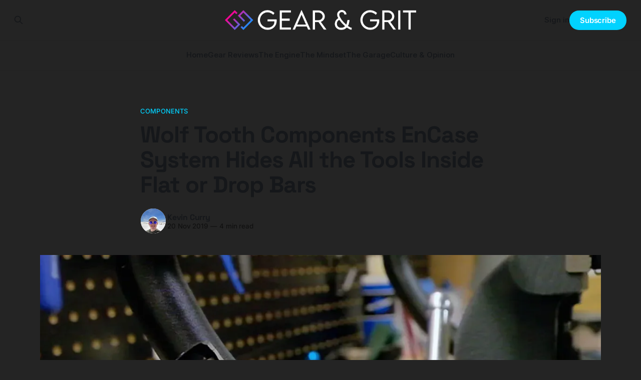

--- FILE ---
content_type: text/html; charset=utf-8
request_url: https://gearandgrit.com/wolf-tooth-components-encase-system-hides-all-the-tools-inside-flat-or-drop-bars/
body_size: 11698
content:
<!DOCTYPE html>
<html lang="en">
<head>

    <title>Wolf Tooth Components EnCase System Hides All the Tools Inside Flat or Drop Bars</title>
    <meta charset="utf-8">
    <meta name="viewport" content="width=device-width, initial-scale=1.0">
    
    <link rel="preload" as="style" href="https://gearandgrit.com/assets/built/screen.css?v=b0bfb5aa66">
    <link rel="preload" as="script" href="https://gearandgrit.com/assets/built/source.js?v=b0bfb5aa66">
    
    <link rel="preload" as="font" type="font/woff2" href="https://gearandgrit.com/assets/fonts/inter-roman.woff2?v=b0bfb5aa66" crossorigin="anonymous">
<style>
    @font-face {
        font-family: "Inter";
        font-style: normal;
        font-weight: 100 900;
        font-display: optional;
        src: url(https://gearandgrit.com/assets/fonts/inter-roman.woff2?v=b0bfb5aa66) format("woff2");
        unicode-range: U+0000-00FF, U+0131, U+0152-0153, U+02BB-02BC, U+02C6, U+02DA, U+02DC, U+0304, U+0308, U+0329, U+2000-206F, U+2074, U+20AC, U+2122, U+2191, U+2193, U+2212, U+2215, U+FEFF, U+FFFD;
    }
</style>

    <link rel="stylesheet" type="text/css" href="https://gearandgrit.com/assets/built/screen.css?v=b0bfb5aa66">

    <style>
        :root {
            --background-color: #242424
        }
    </style>

    <script>
        /* The script for calculating the color contrast has been taken from
        https://gomakethings.com/dynamically-changing-the-text-color-based-on-background-color-contrast-with-vanilla-js/ */
        var accentColor = getComputedStyle(document.documentElement).getPropertyValue('--background-color');
        accentColor = accentColor.trim().slice(1);

        if (accentColor.length === 3) {
            accentColor = accentColor[0] + accentColor[0] + accentColor[1] + accentColor[1] + accentColor[2] + accentColor[2];
        }

        var r = parseInt(accentColor.substr(0, 2), 16);
        var g = parseInt(accentColor.substr(2, 2), 16);
        var b = parseInt(accentColor.substr(4, 2), 16);
        var yiq = ((r * 299) + (g * 587) + (b * 114)) / 1000;
        var textColor = (yiq >= 128) ? 'dark' : 'light';

        document.documentElement.className = `has-${textColor}-text`;
    </script>

    <link rel="icon" href="https://gearandgrit.com/content/images/size/w256h256/2024/01/cropped-gear-grit-logo-square.png" type="image/png">
    <link rel="canonical" href="https://gearandgrit.com/wolf-tooth-components-encase-system-hides-all-the-tools-inside-flat-or-drop-bars/">
    <meta name="referrer" content="no-referrer-when-downgrade">
    
    <meta property="og:site_name" content="Gear &amp; Grit">
    <meta property="og:type" content="article">
    <meta property="og:title" content="Wolf Tooth Components EnCase System Hides All the Tools Inside Flat or Drop Bars">
    <meta property="og:description" content="When you’re far from home and something breaks, you have to have the right tool for the job. Or your left hoping your phone has service. Not having to assemble a toolkit and package it for each ride is a bonus. While there are plenty of systems out there">
    <meta property="og:url" content="https://gearandgrit.com/wolf-tooth-components-encase-system-hides-all-the-tools-inside-flat-or-drop-bars/">
    <meta property="og:image" content="https://gearandgrit.com/content/images/wordpress/2019/11/Encase_crossSection_ChainTool-jpg-webp.webp">
    <meta property="article:published_time" content="2019-11-20T09:33:51.000Z">
    <meta property="article:modified_time" content="2019-12-17T16:21:46.000Z">
    <meta property="article:tag" content="Components">
    <meta property="article:tag" content="Gear Reviews">
    <meta property="article:tag" content="Bags &amp;amp; EDC">
    
    <meta property="article:publisher" content="https://www.facebook.com/ghost">
    <meta name="twitter:card" content="summary_large_image">
    <meta name="twitter:title" content="Wolf Tooth Components EnCase System Hides All the Tools Inside Flat or Drop Bars">
    <meta name="twitter:description" content="When you’re far from home and something breaks, you have to have the right tool for the job. Or your left hoping your phone has service. Not having to assemble a toolkit and package it for each ride is a bonus. While there are plenty of systems out there">
    <meta name="twitter:url" content="https://gearandgrit.com/wolf-tooth-components-encase-system-hides-all-the-tools-inside-flat-or-drop-bars/">
    <meta name="twitter:image" content="https://gearandgrit.com/content/images/wordpress/2019/11/Encase_crossSection_ChainTool-jpg-webp.webp">
    <meta name="twitter:label1" content="Written by">
    <meta name="twitter:data1" content="Kevin Curry">
    <meta name="twitter:label2" content="Filed under">
    <meta name="twitter:data2" content="Components, Gear Reviews, Bags &amp; EDC">
    <meta name="twitter:site" content="@GearandGrit">
    <meta name="twitter:creator" content="@GearandGrit">
    <meta property="og:image:width" content="1200">
    <meta property="og:image:height" content="800">
    
    <script type="application/ld+json">
{
    "@context": "https://schema.org",
    "@type": "Article",
    "publisher": {
        "@type": "Organization",
        "name": "Gear &amp; Grit",
        "url": "https://gearandgrit.com/",
        "logo": {
            "@type": "ImageObject",
            "url": "https://gearandgrit.com/content/images/2025/10/gear-and-grit-2021-text-logo-1.png"
        }
    },
    "author": {
        "@type": "Person",
        "name": "Kevin Curry",
        "image": {
            "@type": "ImageObject",
            "url": "https://gearandgrit.com/content/images/size/w1200/2024/01/IMG_5998-1.jpeg",
            "width": 1200,
            "height": 1600
        },
        "url": "https://gearandgrit.com/author/kevin-curry/",
        "sameAs": [
            "https://x.com/GearandGrit"
        ]
    },
    "headline": "Wolf Tooth Components EnCase System Hides All the Tools Inside Flat or Drop Bars",
    "url": "https://gearandgrit.com/wolf-tooth-components-encase-system-hides-all-the-tools-inside-flat-or-drop-bars/",
    "datePublished": "2019-11-20T09:33:51.000Z",
    "dateModified": "2019-12-17T16:21:46.000Z",
    "image": {
        "@type": "ImageObject",
        "url": "https://gearandgrit.com/content/images/wordpress/2019/11/Encase_crossSection_ChainTool-jpg-webp.webp",
        "width": 1200,
        "height": 800
    },
    "keywords": "Components, Gear Reviews, Bags & EDC",
    "description": "When you’re far from home and something breaks, you have to have the right tool for the job. Or your left hoping your phone has service. Not having to assemble a toolkit and package it for each ride is a bonus. While there are plenty of systems out there which hid a toolkit in a flat bar, until yet nothing has worked in a drop bar. Wolf Tooth Components is looking to change that with its new EnCase system.\n\n\n\nFlexible Storage Sleeves\n\n\n\n\n\n\n\n\n\n\n\n\n\n\n\nWhether a flat bar or drop bar, bars are not ub",
    "mainEntityOfPage": "https://gearandgrit.com/wolf-tooth-components-encase-system-hides-all-the-tools-inside-flat-or-drop-bars/"
}
    </script>

    <meta name="generator" content="Ghost 6.12">
    <link rel="alternate" type="application/rss+xml" title="Gear &amp; Grit" href="https://gearandgrit.com/rss/">
    <script defer src="https://cdn.jsdelivr.net/ghost/portal@~2.56/umd/portal.min.js" data-i18n="true" data-ghost="https://gearandgrit.com/" data-key="5354c42eeb7e2b650767d1f2a5" data-api="https://gear-grit.ghost.io/ghost/api/content/" data-locale="en" crossorigin="anonymous"></script><style id="gh-members-styles">.gh-post-upgrade-cta-content,
.gh-post-upgrade-cta {
    display: flex;
    flex-direction: column;
    align-items: center;
    font-family: -apple-system, BlinkMacSystemFont, 'Segoe UI', Roboto, Oxygen, Ubuntu, Cantarell, 'Open Sans', 'Helvetica Neue', sans-serif;
    text-align: center;
    width: 100%;
    color: #ffffff;
    font-size: 16px;
}

.gh-post-upgrade-cta-content {
    border-radius: 8px;
    padding: 40px 4vw;
}

.gh-post-upgrade-cta h2 {
    color: #ffffff;
    font-size: 28px;
    letter-spacing: -0.2px;
    margin: 0;
    padding: 0;
}

.gh-post-upgrade-cta p {
    margin: 20px 0 0;
    padding: 0;
}

.gh-post-upgrade-cta small {
    font-size: 16px;
    letter-spacing: -0.2px;
}

.gh-post-upgrade-cta a {
    color: #ffffff;
    cursor: pointer;
    font-weight: 500;
    box-shadow: none;
    text-decoration: underline;
}

.gh-post-upgrade-cta a:hover {
    color: #ffffff;
    opacity: 0.8;
    box-shadow: none;
    text-decoration: underline;
}

.gh-post-upgrade-cta a.gh-btn {
    display: block;
    background: #ffffff;
    text-decoration: none;
    margin: 28px 0 0;
    padding: 8px 18px;
    border-radius: 4px;
    font-size: 16px;
    font-weight: 600;
}

.gh-post-upgrade-cta a.gh-btn:hover {
    opacity: 0.92;
}</style><script async src="https://js.stripe.com/v3/"></script>
    <script defer src="https://cdn.jsdelivr.net/ghost/sodo-search@~1.8/umd/sodo-search.min.js" data-key="5354c42eeb7e2b650767d1f2a5" data-styles="https://cdn.jsdelivr.net/ghost/sodo-search@~1.8/umd/main.css" data-sodo-search="https://gear-grit.ghost.io/" data-locale="en" crossorigin="anonymous"></script>
    
    <link href="https://gearandgrit.com/webmentions/receive/" rel="webmention">
    <script defer src="/public/cards.min.js?v=b0bfb5aa66"></script>
    <link rel="stylesheet" type="text/css" href="/public/cards.min.css?v=b0bfb5aa66">
    <script defer src="/public/comment-counts.min.js?v=b0bfb5aa66" data-ghost-comments-counts-api="https://gearandgrit.com/members/api/comments/counts/"></script>
    <script defer src="/public/member-attribution.min.js?v=b0bfb5aa66"></script>
    <script defer src="/public/ghost-stats.min.js?v=b0bfb5aa66" data-stringify-payload="false" data-datasource="analytics_events" data-storage="localStorage" data-host="https://gearandgrit.com/.ghost/analytics/api/v1/page_hit"  tb_site_uuid="57f223db-2609-45ac-b8a1-54236d155bc6" tb_post_uuid="68ffd623-c477-41c9-8ade-3e040ab527c4" tb_post_type="post" tb_member_uuid="undefined" tb_member_status="undefined"></script><style>:root {--ghost-accent-color: #01d2ff;}</style>
    <script defer data-domain="gearandgrit.com" src="https://plausible.io/js/script.outbound-links.js"></script>
<meta name="fo-verify" content="3760b473-7fc4-4218-ad4e-c447479d628c" />
<script>
  document.querySelectorAll('a').forEach(function(link) {
  if (link.href.includes('amazon.com') || link.href.includes('amzn.to')) {
    var affiliateCode = 'gearandgrit-20'; // Replace with your actual affiliate code
    if (link.href.includes('?')) {
      link.href += '&tag=' + affiliateCode;
    } else {
      link.href += '?tag=' + affiliateCode;
    }
  }
});
</script>
<style>
  .gh-content table:not(.gist table) th {
    #background-color: #121212;
  }
  .gh-content table:not(.gist table) td:last-child,
  .gh-content table:not(.gist table) td:first-child {
    background-image: none;
  }
  .comment-box > .header .left h2 {
  color: white;
  }
  /* General reset or small default styles */
* {
  box-sizing: border-box;
}
/* Applies only to the form with action "https://formspree.io/f/xjvnvjnn" */
form[action="https://formspree.io/f/xjvnvjnn"] {
  max-width: 400px;
  margin: 0 auto;
  font-family: sans-serif;
}

form[action="https://formspree.io/f/xjvnvjnn"] label {
  display: block;
  margin-bottom: 1rem;
  font-weight: 600;
}

form[action="https://formspree.io/f/xjvnvjnn"] input[type="text"],
form[action="https://formspree.io/f/xjvnvjnn"] input[type="email"],
form[action="https://formspree.io/f/xjvnvjnn"] textarea {
  width: 100%;
  padding: 0.6rem;
  font-size: 1rem;
  margin-top: 0.25rem;
  margin-bottom: 0.75rem;
  border: 1px solid #ccc;
  border-radius: 4px;
  box-sizing: border-box;
}

form[action="https://formspree.io/f/xjvnvjnn"] button[type="submit"] {
  display: inline-block;
  padding: 0.75rem 1.5rem;
  background-color: #007bff;
  color: #fff;
  font-size: 1rem;
  border: none;
  cursor: pointer;
  border-radius: 4px;
}

form[action="https://formspree.io/f/xjvnvjnn"] button[type="submit"]:hover {
  background-color: #0056b3;
}

</style>
    <link rel="preconnect" href="https://fonts.bunny.net"><link rel="stylesheet" href="https://fonts.bunny.net/css?family=space-grotesk:700|inter:400,500,600"><style>:root {--gh-font-heading: Space Grotesk;--gh-font-body: Inter;}</style>

</head>
<body class="post-template tag-components tag-gear-reviews tag-bags-edc gh-font-heading-space-grotesk gh-font-body-inter has-sans-title has-sans-body">

<div class="gh-viewport">
    
    <header id="gh-navigation" class="gh-navigation is-stacked gh-outer">
    <div class="gh-navigation-inner gh-inner">

        <div class="gh-navigation-brand">
            <a class="gh-navigation-logo is-title" href="https://gearandgrit.com">
                    <img src="https://gearandgrit.com/content/images/2025/10/gear-and-grit-2021-text-logo-1.png" alt="Gear &amp; Grit">
            </a>
            <button class="gh-search gh-icon-button" aria-label="Search this site" data-ghost-search>
    <svg xmlns="http://www.w3.org/2000/svg" fill="none" viewBox="0 0 24 24" stroke="currentColor" stroke-width="2" width="20" height="20"><path stroke-linecap="round" stroke-linejoin="round" d="M21 21l-6-6m2-5a7 7 0 11-14 0 7 7 0 0114 0z"></path></svg></button>            <button class="gh-burger gh-icon-button" aria-label="Menu">
                <svg xmlns="http://www.w3.org/2000/svg" width="24" height="24" fill="currentColor" viewBox="0 0 256 256"><path d="M224,128a8,8,0,0,1-8,8H40a8,8,0,0,1,0-16H216A8,8,0,0,1,224,128ZM40,72H216a8,8,0,0,0,0-16H40a8,8,0,0,0,0,16ZM216,184H40a8,8,0,0,0,0,16H216a8,8,0,0,0,0-16Z"></path></svg>                <svg xmlns="http://www.w3.org/2000/svg" width="24" height="24" fill="currentColor" viewBox="0 0 256 256"><path d="M205.66,194.34a8,8,0,0,1-11.32,11.32L128,139.31,61.66,205.66a8,8,0,0,1-11.32-11.32L116.69,128,50.34,61.66A8,8,0,0,1,61.66,50.34L128,116.69l66.34-66.35a8,8,0,0,1,11.32,11.32L139.31,128Z"></path></svg>            </button>
        </div>

        <nav class="gh-navigation-menu">
            <ul class="nav">
    <li class="nav-home"><a href="https://gearandgrit.com/">Home</a></li>
    <li class="nav-gear-reviews"><a href="https://gearandgrit.com/tag/gear-reviews/">Gear Reviews</a></li>
    <li class="nav-the-engine"><a href="https://gearandgrit.com/tag/the-engine/">The Engine</a></li>
    <li class="nav-the-mindset"><a href="https://gearandgrit.com/tag/the-mindset/">The Mindset</a></li>
    <li class="nav-the-garage"><a href="https://gearandgrit.com/tag/the-garage/">The Garage</a></li>
    <li class="nav-culture-opinion"><a href="https://gearandgrit.com/tag/culture-opinion/">Culture &amp; Opinion</a></li>
</ul>

        </nav>

        <div class="gh-navigation-actions">
                <button class="gh-search gh-icon-button" aria-label="Search this site" data-ghost-search>
    <svg xmlns="http://www.w3.org/2000/svg" fill="none" viewBox="0 0 24 24" stroke="currentColor" stroke-width="2" width="20" height="20"><path stroke-linecap="round" stroke-linejoin="round" d="M21 21l-6-6m2-5a7 7 0 11-14 0 7 7 0 0114 0z"></path></svg></button>                <div class="gh-navigation-members">
                            <a href="#/portal/signin" data-portal="signin">Sign in</a>
                                <a class="gh-button" href="#/portal/signup" data-portal="signup">Subscribe</a>
                </div>
        </div>

    </div>
</header>

    

<main class="gh-main">

    <article class="gh-article post tag-components tag-gear-reviews tag-bags-edc">

        <header class="gh-article-header gh-canvas">

                <a class="gh-article-tag" href="https://gearandgrit.com/tag/components/">Components</a>
            <h1 class="gh-article-title is-title">Wolf Tooth Components EnCase System Hides All the Tools Inside Flat or Drop Bars</h1>

            <div class="gh-article-meta">
                <div class="gh-article-author-image instapaper_ignore">
                            <a href="/author/kevin-curry/">
                                <img class="author-profile-image" src="/content/images/size/w160/2024/01/IMG_5998-1.jpeg" alt="Kevin Curry">
                            </a>
                </div>
                <div class="gh-article-meta-wrapper">
                    <h4 class="gh-article-author-name"><a href="/author/kevin-curry/">Kevin Curry</a></h4>
                    <div class="gh-article-meta-content">
                        <time class="gh-article-meta-date" datetime="2019-11-20">20 Nov 2019</time>
                            <span class="gh-article-meta-length"><span class="bull">—</span> 4 min read</span>
                    </div>
                </div>
            </div>

                <figure class="gh-article-image">
        <img
            srcset="/content/images/size/w320/wordpress/2019/11/Encase_crossSection_ChainTool-jpg-webp.webp 320w,
                    /content/images/size/w600/wordpress/2019/11/Encase_crossSection_ChainTool-jpg-webp.webp 600w,
                    /content/images/size/w960/wordpress/2019/11/Encase_crossSection_ChainTool-jpg-webp.webp 960w,
                    /content/images/size/w1200/wordpress/2019/11/Encase_crossSection_ChainTool-jpg-webp.webp 1200w,
                    /content/images/size/w2000/wordpress/2019/11/Encase_crossSection_ChainTool-jpg-webp.webp 2000w"
            sizes="(max-width: 1200px) 100vw, 1120px"
            src="/content/images/size/w1200/wordpress/2019/11/Encase_crossSection_ChainTool-jpg-webp.webp"
            alt="Wolf Tooth Components EnCase System Hides All the Tools Inside Flat or Drop Bars"
        >
    </figure>

        </header>

        <section class="gh-content gh-canvas is-body drop-cap">
            <!--kg-card-begin: html--><p>When you&#8217;re far from home and something breaks, you have to have the right tool for the job. Or your left hoping your phone has service. Not having to assemble a toolkit and package it for each ride is a bonus. While there are plenty of systems out there which hid a toolkit in a flat bar, until yet nothing has worked in a drop bar. Wolf Tooth Components is looking to change that with its new EnCase system.<span id="ezoic-pub-ad-placeholder-162" class="ezoic-adpicker-ad"></span></p>
<h2>Flexible Storage Sleeves</h2>
<p><div id='gallery-55' class='gallery galleryid-48913 gallery-columns-2 gallery-size-large'><figure class='gallery-item'>
			<div class='gallery-icon landscape'>
				<a href='https://gearandgrit.com/content/images/wordpress/2019/11/Encase_crossSection_HexWrench-1068x712-jpg-webp.webp'><img loading="lazy" decoding="async" width="1068" height="712" src="https://gearandgrit.com/content/images/wordpress/2019/11/Encase_crossSection_HexWrench-1068x712-jpg-webp.webp" class="attachment-large size-large not-transparent" alt="" srcset="https://gearandgrit.com/content/images/wordpress/2019/11/Encase_crossSection_HexWrench-1068x712-jpg-webp.webp 1068w, https://gearandgrit.com/content/images/wordpress/2019/11/Encase_crossSection_HexWrench-1068x712-800x533.jpg 800w" sizes="(max-width: 1068px) 100vw, 1068px" data-has-transparency="false" data-dominant-color="514a3f" style="--dominant-color: #514a3f;" /></a>
			</div></figure><figure class='gallery-item'>
			<div class='gallery-icon landscape'>
				<a href='https://gearandgrit.com/content/images/wordpress/2019/11/Encase_crossSection_ChainTool-jpg-webp.webp'><img loading="lazy" decoding="async" width="1160" height="773" src="https://gearandgrit.com/content/images/wordpress/2019/11/Encase_crossSection_ChainTool-1160x773.jpg" class="attachment-large size-large not-transparent" alt="" srcset="https://gearandgrit.com/content/images/wordpress/2019/11/Encase_crossSection_ChainTool-1160x773.jpg 1160w, https://gearandgrit.com/content/images/wordpress/2019/11/Encase_crossSection_ChainTool-800x533.jpg 800w, https://gearandgrit.com/content/images/wordpress/2019/11/Encase_crossSection_ChainTool-jpg-webp.webp 1200w" sizes="(max-width: 1160px) 100vw, 1160px" data-has-transparency="false" data-dominant-color="535049" style="--dominant-color: #535049;" /></a>
			</div></figure>
		</div>
</p>
<p>Whether a flat bar or drop bar, bars are not ubiquitous. Interior dimensions and finish varies. Because of that, WTC created a system which allows for a wide range of adjust-ability while still holding the tools securely in place to prevent rattling.</p>
<p>The storage sleeve design they came up with is a customizable system with replaceable rubber flaps. <span id="ezoic-pub-ad-placeholder-102" class="ezoic-adpicker-ad"></span>The rubber flaps are connected to end caps which are pushed into the end of the bar and are removable without tools.</p>
<p><div id='gallery-56' class='gallery galleryid-48913 gallery-columns-2 gallery-size-large'><figure class='gallery-item'>
			<div class='gallery-icon landscape'>
				<a href='https://gearandgrit.com/content/images/wordpress/2019/11/WT_EnCase_StorageSleeves-jpg-webp.webp'><img loading="lazy" decoding="async" width="1160" height="791" src="https://gearandgrit.com/content/images/wordpress/2019/11/WT_EnCase_StorageSleeves-1160x791.jpg" class="attachment-large size-large not-transparent" alt="" srcset="https://gearandgrit.com/content/images/wordpress/2019/11/WT_EnCase_StorageSleeves-1160x791.jpg 1160w, https://gearandgrit.com/content/images/wordpress/2019/11/WT_EnCase_StorageSleeves-800x545.jpg 800w, https://gearandgrit.com/content/images/wordpress/2019/11/WT_EnCase_StorageSleeves-jpg-webp.webp 1200w" sizes="(max-width: 1160px) 100vw, 1160px" data-has-transparency="false" data-dominant-color="3d5025" style="--dominant-color: #3d5025;" /></a>
			</div></figure><figure class='gallery-item'>
			<div class='gallery-icon landscape'>
				<a href='https://gearandgrit.com/content/images/wordpress/2019/11/WT_EnCase_BarKitOne_02-jpg-webp.webp'><img loading="lazy" decoding="async" width="1160" height="1160" src="https://gearandgrit.com/content/images/wordpress/2019/11/WT_EnCase_BarKitOne_02-1160x1160.jpg" class="attachment-large size-large not-transparent" alt="" srcset="https://gearandgrit.com/content/images/wordpress/2019/11/WT_EnCase_BarKitOne_02-1160x1160.jpg 1160w, https://gearandgrit.com/content/images/wordpress/2019/11/WT_EnCase_BarKitOne_02-800x800.jpg 800w, https://gearandgrit.com/content/images/wordpress/2019/11/WT_EnCase_BarKitOne_02-jpg-webp.webp 1200w" sizes="(max-width: 1160px) 100vw, 1160px" data-has-transparency="false" data-dominant-color="9d9c9d" style="--dominant-color: #9d9c9d;" /></a>
			</div></figure>
		</div>
</p>
<p>As for tools. The end caps themselves house either a chainlink or a presta to schrader adapter with a spare valve core. The sleeve itself can house a Hex Bit Wrench or Chain Tool + Tire Plug. Some larger drop bars will require the included Drop Bar Fit Kit.<span id="ezoic-pub-ad-placeholder-104" class="ezoic-adpicker-ad"></span></p>
<h2><span id="ezoic-pub-ad-placeholder-198" class="ezoic-adpicker-ad"></span>Hex Bit Wrench</h2>
<p><div id='gallery-57' class='gallery galleryid-48913 gallery-columns-2 gallery-size-large'><figure class='gallery-item'>
			<div class='gallery-icon landscape'>
				<a href='https://gearandgrit.com/content/images/wordpress/2019/11/WT_EnCase-System_Hex-Bit-Wrench4-jpg-webp.webp'><img loading="lazy" decoding="async" width="1160" height="773" src="https://gearandgrit.com/content/images/wordpress/2019/11/WT_EnCase-System_Hex-Bit-Wrench4-1160x773.jpg" class="attachment-large size-large not-transparent" alt="" srcset="https://gearandgrit.com/content/images/wordpress/2019/11/WT_EnCase-System_Hex-Bit-Wrench4-1160x773.jpg 1160w, https://gearandgrit.com/content/images/wordpress/2019/11/WT_EnCase-System_Hex-Bit-Wrench4-800x533.jpg 800w, https://gearandgrit.com/content/images/wordpress/2019/11/WT_EnCase-System_Hex-Bit-Wrench4-jpg-webp.webp 1200w" sizes="(max-width: 1160px) 100vw, 1160px" data-has-transparency="false" data-dominant-color="917354" style="--dominant-color: #917354;" /></a>
			</div></figure><figure class='gallery-item'>
			<div class='gallery-icon landscape'>
				<a href='https://gearandgrit.com/content/images/wordpress/2019/11/WT_EnCase-System_Hex-Bit-Wrench2-jpg-webp.webp'><img loading="lazy" decoding="async" width="1160" height="773" src="https://gearandgrit.com/content/images/wordpress/2019/11/WT_EnCase-System_Hex-Bit-Wrench2-1160x773.jpg" class="attachment-large size-large not-transparent" alt="" srcset="https://gearandgrit.com/content/images/wordpress/2019/11/WT_EnCase-System_Hex-Bit-Wrench2-1160x773.jpg 1160w, https://gearandgrit.com/content/images/wordpress/2019/11/WT_EnCase-System_Hex-Bit-Wrench2-800x533.jpg 800w, https://gearandgrit.com/content/images/wordpress/2019/11/WT_EnCase-System_Hex-Bit-Wrench2-jpg-webp.webp 1200w" sizes="(max-width: 1160px) 100vw, 1160px" data-has-transparency="false" data-dominant-color="9e7b5e" style="--dominant-color: #9e7b5e;" /></a>
			</div></figure>
		</div>
</p>
<p>The first option for storing inside the storage sleeves is the Hex Bit Wrench, a 14 function tool. The tool includes 8 different bits which are held in place with a combination of magnets and o-rings. <span id="ezoic-pub-ad-placeholder-105" class="ezoic-adpicker-ad"></span>The tool has a swivel head and can be used as an L-wrench or straight.</p>
<h2>Chain Tool + Tire Plug</h2>
<p><div id='gallery-58' class='gallery galleryid-48913 gallery-columns-2 gallery-size-large'><figure class='gallery-item'>
			<div class='gallery-icon landscape'>
				<a href='https://gearandgrit.com/content/images/wordpress/2019/11/WT_EnCase-System_Chain-Tool-jpg-webp.webp'><img loading="lazy" decoding="async" width="1160" height="773" src="https://gearandgrit.com/content/images/wordpress/2019/11/WT_EnCase-System_Chain-Tool-1160x773.jpg" class="attachment-large size-large not-transparent" alt="" srcset="https://gearandgrit.com/content/images/wordpress/2019/11/WT_EnCase-System_Chain-Tool-1160x773.jpg 1160w, https://gearandgrit.com/content/images/wordpress/2019/11/WT_EnCase-System_Chain-Tool-800x533.jpg 800w, https://gearandgrit.com/content/images/wordpress/2019/11/WT_EnCase-System_Chain-Tool-jpg-webp.webp 1200w" sizes="(max-width: 1160px) 100vw, 1160px" data-has-transparency="false" data-dominant-color="825d40" style="--dominant-color: #825d40;" /></a>
			</div></figure><figure class='gallery-item'>
			<div class='gallery-icon landscape'>
				<a href='https://gearandgrit.com/content/images/wordpress/2019/11/WT_EnCase_ChainTire-jpg-webp.webp'><img loading="lazy" decoding="async" width="1160" height="791" src="https://gearandgrit.com/content/images/wordpress/2019/11/WT_EnCase_ChainTire-1160x791.jpg" class="attachment-large size-large not-transparent" alt="" srcset="https://gearandgrit.com/content/images/wordpress/2019/11/WT_EnCase_ChainTire-1160x791.jpg 1160w, https://gearandgrit.com/content/images/wordpress/2019/11/WT_EnCase_ChainTire-800x545.jpg 800w, https://gearandgrit.com/content/images/wordpress/2019/11/WT_EnCase_ChainTire-jpg-webp.webp 1200w" sizes="(max-width: 1160px) 100vw, 1160px" data-has-transparency="false" data-dominant-color="405523" style="--dominant-color: #405523;" /></a>
			</div></figure>
		</div>
</p>
<p>On the other side of your bar, you can store a chain tool plus tire plugging tool. The tool is compatible with 8-12 speed chains with a hardened chain pin, you will need a 4mm allen wrench to operate the chain tool. The Tire Plug tool is a standard needle design. The tool includes 5 &#8216;bacon&#8217; strips. <span id="ezoic-pub-ad-placeholder-111" class="ezoic-adpicker-ad"></span></p>
<h2>Wolf Tooth Components EnCase Packages</h2>
<p><div id='gallery-59' class='gallery galleryid-48913 gallery-columns-3 gallery-size-large'><figure class='gallery-item'>
			<div class='gallery-icon landscape'>
				<a href='https://gearandgrit.com/content/images/wordpress/2019/11/WT_EnCase_StorageSleeves-jpg-webp.webp'><img loading="lazy" decoding="async" width="1160" height="791" src="https://gearandgrit.com/content/images/wordpress/2019/11/WT_EnCase_StorageSleeves-1160x791.jpg" class="attachment-large size-large not-transparent" alt="" srcset="https://gearandgrit.com/content/images/wordpress/2019/11/WT_EnCase_StorageSleeves-1160x791.jpg 1160w, https://gearandgrit.com/content/images/wordpress/2019/11/WT_EnCase_StorageSleeves-800x545.jpg 800w, https://gearandgrit.com/content/images/wordpress/2019/11/WT_EnCase_StorageSleeves-jpg-webp.webp 1200w" sizes="(max-width: 1160px) 100vw, 1160px" data-has-transparency="false" data-dominant-color="3d5025" style="--dominant-color: #3d5025;" /></a>
			</div></figure><figure class='gallery-item'>
			<div class='gallery-icon landscape'>
				<a href='https://gearandgrit.com/content/images/wordpress/2019/11/WT_EnCase_HexWrench-jpg-webp.webp'><img loading="lazy" decoding="async" width="1160" height="791" src="https://gearandgrit.com/content/images/wordpress/2019/11/WT_EnCase_HexWrench-1160x791.jpg" class="attachment-large size-large not-transparent" alt="" srcset="https://gearandgrit.com/content/images/wordpress/2019/11/WT_EnCase_HexWrench-1160x791.jpg 1160w, https://gearandgrit.com/content/images/wordpress/2019/11/WT_EnCase_HexWrench-800x545.jpg 800w, https://gearandgrit.com/content/images/wordpress/2019/11/WT_EnCase_HexWrench-jpg-webp.webp 1200w" sizes="(max-width: 1160px) 100vw, 1160px" data-has-transparency="false" data-dominant-color="405325" style="--dominant-color: #405325;" /></a>
			</div></figure><figure class='gallery-item'>
			<div class='gallery-icon landscape'>
				<a href='https://gearandgrit.com/content/images/wordpress/2019/11/WT_EnCase_ChainTire-jpg-webp.webp'><img loading="lazy" decoding="async" width="1160" height="791" src="https://gearandgrit.com/content/images/wordpress/2019/11/WT_EnCase_ChainTire-1160x791.jpg" class="attachment-large size-large not-transparent" alt="" srcset="https://gearandgrit.com/content/images/wordpress/2019/11/WT_EnCase_ChainTire-1160x791.jpg 1160w, https://gearandgrit.com/content/images/wordpress/2019/11/WT_EnCase_ChainTire-800x545.jpg 800w, https://gearandgrit.com/content/images/wordpress/2019/11/WT_EnCase_ChainTire-jpg-webp.webp 1200w" sizes="(max-width: 1160px) 100vw, 1160px" data-has-transparency="false" data-dominant-color="405523" style="--dominant-color: #405523;" /></a>
			</div></figure>
		</div>
</p>
<p>You can purchase everything separately, or you can buy everything together as the Bar Kit One. The Bar Kit One includes the storage sleeves, Hex Bit Wrench, and Chain Tool + Tire Plug, and it sells for $119.95. Individually, the products sell for $49.95 for each tool plus $34.95 for the storage sleeves.</p>
<p><div id='gallery-60' class='gallery galleryid-48913 gallery-columns-3 gallery-size-large'><figure class='gallery-item'>
			<div class='gallery-icon landscape'>
				<a href='https://gearandgrit.com/content/images/wordpress/2019/11/WT_EnCase-Tire-Plug-jpg-webp.webp'><img loading="lazy" decoding="async" width="1160" height="773" src="https://gearandgrit.com/content/images/wordpress/2019/11/WT_EnCase-Tire-Plug-1160x773.jpg" class="attachment-large size-large not-transparent" alt="" srcset="https://gearandgrit.com/content/images/wordpress/2019/11/WT_EnCase-Tire-Plug-1160x773.jpg 1160w, https://gearandgrit.com/content/images/wordpress/2019/11/WT_EnCase-Tire-Plug-800x533.jpg 800w, https://gearandgrit.com/content/images/wordpress/2019/11/WT_EnCase-Tire-Plug-jpg-webp.webp 1200w" sizes="(max-width: 1160px) 100vw, 1160px" data-has-transparency="false" data-dominant-color="887056" style="--dominant-color: #887056;" /></a>
			</div></figure><figure class='gallery-item'>
			<div class='gallery-icon landscape'>
				<a href='https://gearandgrit.com/content/images/wordpress/2019/11/WT_EnCase-System-Chain-ToolTire-Plug-in-Storage-Sleeve-jpg-webp.webp'><img loading="lazy" decoding="async" width="1160" height="773" src="https://gearandgrit.com/content/images/wordpress/2019/11/WT_EnCase-System-Chain-ToolTire-Plug-in-Storage-Sleeve-1160x773.jpg" class="attachment-large size-large not-transparent" alt="" srcset="https://gearandgrit.com/content/images/wordpress/2019/11/WT_EnCase-System-Chain-ToolTire-Plug-in-Storage-Sleeve-1160x773.jpg 1160w, https://gearandgrit.com/content/images/wordpress/2019/11/WT_EnCase-System-Chain-ToolTire-Plug-in-Storage-Sleeve-800x533.jpg 800w, https://gearandgrit.com/content/images/wordpress/2019/11/WT_EnCase-System-Chain-ToolTire-Plug-in-Storage-Sleeve-jpg-webp.webp 1200w" sizes="(max-width: 1160px) 100vw, 1160px" data-has-transparency="false" data-dominant-color="81695c" style="--dominant-color: #81695c;" /></a>
			</div></figure><figure class='gallery-item'>
			<div class='gallery-icon landscape'>
				<a href='https://gearandgrit.com/content/images/wordpress/2019/11/WT_EnCase-System_Hex-Bit-Wrench4-jpg-webp.webp'><img loading="lazy" decoding="async" width="1160" height="773" src="https://gearandgrit.com/content/images/wordpress/2019/11/WT_EnCase-System_Hex-Bit-Wrench4-1160x773.jpg" class="attachment-large size-large not-transparent" alt="" srcset="https://gearandgrit.com/content/images/wordpress/2019/11/WT_EnCase-System_Hex-Bit-Wrench4-1160x773.jpg 1160w, https://gearandgrit.com/content/images/wordpress/2019/11/WT_EnCase-System_Hex-Bit-Wrench4-800x533.jpg 800w, https://gearandgrit.com/content/images/wordpress/2019/11/WT_EnCase-System_Hex-Bit-Wrench4-jpg-webp.webp 1200w" sizes="(max-width: 1160px) 100vw, 1160px" data-has-transparency="false" data-dominant-color="917354" style="--dominant-color: #917354;" /></a>
			</div></figure><figure class='gallery-item'>
			<div class='gallery-icon landscape'>
				<a href='https://gearandgrit.com/content/images/wordpress/2019/11/WT_EnCase-System_Hex-Bit-Wrench2-jpg-webp.webp'><img loading="lazy" decoding="async" width="1160" height="773" src="https://gearandgrit.com/content/images/wordpress/2019/11/WT_EnCase-System_Hex-Bit-Wrench2-1160x773.jpg" class="attachment-large size-large not-transparent" alt="" srcset="https://gearandgrit.com/content/images/wordpress/2019/11/WT_EnCase-System_Hex-Bit-Wrench2-1160x773.jpg 1160w, https://gearandgrit.com/content/images/wordpress/2019/11/WT_EnCase-System_Hex-Bit-Wrench2-800x533.jpg 800w, https://gearandgrit.com/content/images/wordpress/2019/11/WT_EnCase-System_Hex-Bit-Wrench2-jpg-webp.webp 1200w" sizes="(max-width: 1160px) 100vw, 1160px" data-has-transparency="false" data-dominant-color="9e7b5e" style="--dominant-color: #9e7b5e;" /></a>
			</div></figure><figure class='gallery-item'>
			<div class='gallery-icon landscape'>
				<a href='https://gearandgrit.com/content/images/wordpress/2019/11/WT_EnCase-System_Chain-Tool-jpg-webp.webp'><img loading="lazy" decoding="async" width="1160" height="773" src="https://gearandgrit.com/content/images/wordpress/2019/11/WT_EnCase-System_Chain-Tool-1160x773.jpg" class="attachment-large size-large not-transparent" alt="" srcset="https://gearandgrit.com/content/images/wordpress/2019/11/WT_EnCase-System_Chain-Tool-1160x773.jpg 1160w, https://gearandgrit.com/content/images/wordpress/2019/11/WT_EnCase-System_Chain-Tool-800x533.jpg 800w, https://gearandgrit.com/content/images/wordpress/2019/11/WT_EnCase-System_Chain-Tool-jpg-webp.webp 1200w" sizes="(max-width: 1160px) 100vw, 1160px" data-has-transparency="false" data-dominant-color="825d40" style="--dominant-color: #825d40;" /></a>
			</div></figure><figure class='gallery-item'>
			<div class='gallery-icon landscape'>
				<a href='https://gearandgrit.com/content/images/wordpress/2019/11/WT_EnCase-System_Bonus-Storage-jpg-webp.webp'><img loading="lazy" decoding="async" width="1160" height="773" src="https://gearandgrit.com/content/images/wordpress/2019/11/WT_EnCase-System_Bonus-Storage-1160x773.jpg" class="attachment-large size-large not-transparent" alt="" srcset="https://gearandgrit.com/content/images/wordpress/2019/11/WT_EnCase-System_Bonus-Storage-1160x773.jpg 1160w, https://gearandgrit.com/content/images/wordpress/2019/11/WT_EnCase-System_Bonus-Storage-800x533.jpg 800w, https://gearandgrit.com/content/images/wordpress/2019/11/WT_EnCase-System_Bonus-Storage-jpg-webp.webp 1200w" sizes="(max-width: 1160px) 100vw, 1160px" data-has-transparency="false" data-dominant-color="a88d74" style="--dominant-color: #a88d74;" /></a>
			</div></figure><figure class='gallery-item'>
			<div class='gallery-icon landscape'>
				<a href='https://gearandgrit.com/content/images/wordpress/2019/11/WT_EnCase_StorageSleeves-jpg-webp.webp'><img loading="lazy" decoding="async" width="1160" height="791" src="https://gearandgrit.com/content/images/wordpress/2019/11/WT_EnCase_StorageSleeves-1160x791.jpg" class="attachment-large size-large not-transparent" alt="" srcset="https://gearandgrit.com/content/images/wordpress/2019/11/WT_EnCase_StorageSleeves-1160x791.jpg 1160w, https://gearandgrit.com/content/images/wordpress/2019/11/WT_EnCase_StorageSleeves-800x545.jpg 800w, https://gearandgrit.com/content/images/wordpress/2019/11/WT_EnCase_StorageSleeves-jpg-webp.webp 1200w" sizes="(max-width: 1160px) 100vw, 1160px" data-has-transparency="false" data-dominant-color="3d5025" style="--dominant-color: #3d5025;" /></a>
			</div></figure><figure class='gallery-item'>
			<div class='gallery-icon landscape'>
				<a href='https://gearandgrit.com/content/images/wordpress/2019/11/WT_EnCase_HexWrench-jpg-webp.webp'><img loading="lazy" decoding="async" width="1160" height="791" src="https://gearandgrit.com/content/images/wordpress/2019/11/WT_EnCase_HexWrench-1160x791.jpg" class="attachment-large size-large not-transparent" alt="" srcset="https://gearandgrit.com/content/images/wordpress/2019/11/WT_EnCase_HexWrench-1160x791.jpg 1160w, https://gearandgrit.com/content/images/wordpress/2019/11/WT_EnCase_HexWrench-800x545.jpg 800w, https://gearandgrit.com/content/images/wordpress/2019/11/WT_EnCase_HexWrench-jpg-webp.webp 1200w" sizes="(max-width: 1160px) 100vw, 1160px" data-has-transparency="false" data-dominant-color="405325" style="--dominant-color: #405325;" /></a>
			</div></figure><figure class='gallery-item'>
			<div class='gallery-icon landscape'>
				<a href='https://gearandgrit.com/content/images/wordpress/2019/11/WT_EnCase_ChainTireBacon_03-e1574140937151-jpg-webp.webp'><img loading="lazy" decoding="async" width="1160" height="722" src="https://gearandgrit.com/content/images/wordpress/2019/11/WT_EnCase_ChainTireBacon_03-e1574140937151-1160x722.jpg" class="attachment-large size-large not-transparent" alt="" srcset="https://gearandgrit.com/content/images/wordpress/2019/11/WT_EnCase_ChainTireBacon_03-e1574140937151-1160x722.jpg 1160w, https://gearandgrit.com/content/images/wordpress/2019/11/WT_EnCase_ChainTireBacon_03-e1574140937151-800x498.jpg 800w, https://gearandgrit.com/content/images/wordpress/2019/11/WT_EnCase_ChainTireBacon_03-e1574140937151-jpg-webp.webp 1191w" sizes="(max-width: 1160px) 100vw, 1160px" data-has-transparency="false" data-dominant-color="c7c1c0" style="--dominant-color: #c7c1c0;" /></a>
			</div></figure><figure class='gallery-item'>
			<div class='gallery-icon landscape'>
				<a href='https://gearandgrit.com/content/images/wordpress/2019/11/WT_EnCase_ChainTire-jpg-webp.webp'><img loading="lazy" decoding="async" width="1160" height="791" src="https://gearandgrit.com/content/images/wordpress/2019/11/WT_EnCase_ChainTire-1160x791.jpg" class="attachment-large size-large not-transparent" alt="" srcset="https://gearandgrit.com/content/images/wordpress/2019/11/WT_EnCase_ChainTire-1160x791.jpg 1160w, https://gearandgrit.com/content/images/wordpress/2019/11/WT_EnCase_ChainTire-800x545.jpg 800w, https://gearandgrit.com/content/images/wordpress/2019/11/WT_EnCase_ChainTire-jpg-webp.webp 1200w" sizes="(max-width: 1160px) 100vw, 1160px" data-has-transparency="false" data-dominant-color="405523" style="--dominant-color: #405523;" /></a>
			</div></figure><figure class='gallery-item'>
			<div class='gallery-icon landscape'>
				<a href='https://gearandgrit.com/content/images/wordpress/2019/11/WT_EnCase_BarKitOne_02-jpg-webp.webp'><img loading="lazy" decoding="async" width="1160" height="1160" src="https://gearandgrit.com/content/images/wordpress/2019/11/WT_EnCase_BarKitOne_02-1160x1160.jpg" class="attachment-large size-large not-transparent" alt="" srcset="https://gearandgrit.com/content/images/wordpress/2019/11/WT_EnCase_BarKitOne_02-1160x1160.jpg 1160w, https://gearandgrit.com/content/images/wordpress/2019/11/WT_EnCase_BarKitOne_02-800x800.jpg 800w, https://gearandgrit.com/content/images/wordpress/2019/11/WT_EnCase_BarKitOne_02-jpg-webp.webp 1200w" sizes="(max-width: 1160px) 100vw, 1160px" data-has-transparency="false" data-dominant-color="9d9c9d" style="--dominant-color: #9d9c9d;" /></a>
			</div></figure><figure class='gallery-item'>
			<div class='gallery-icon landscape'>
				<a href='https://gearandgrit.com/content/images/wordpress/2019/11/WT_EnCase_BarKitOne_01-jpg-webp.webp'><img loading="lazy" decoding="async" width="1160" height="1160" src="https://gearandgrit.com/content/images/wordpress/2019/11/WT_EnCase_BarKitOne_01-1160x1160.jpg" class="attachment-large size-large not-transparent" alt="" srcset="https://gearandgrit.com/content/images/wordpress/2019/11/WT_EnCase_BarKitOne_01-1160x1160.jpg 1160w, https://gearandgrit.com/content/images/wordpress/2019/11/WT_EnCase_BarKitOne_01-800x800.jpg 800w, https://gearandgrit.com/content/images/wordpress/2019/11/WT_EnCase_BarKitOne_01-jpg-webp.webp 1200w" sizes="(max-width: 1160px) 100vw, 1160px" data-has-transparency="false" data-dominant-color="b6b5b6" style="--dominant-color: #b6b5b6;" /></a>
			</div></figure><figure class='gallery-item'>
			<div class='gallery-icon landscape'>
				<a href='https://gearandgrit.com/content/images/wordpress/2019/11/Encase_crossSection_HexWrench-1068x712-jpg-webp.webp'><img loading="lazy" decoding="async" width="1068" height="712" src="https://gearandgrit.com/content/images/wordpress/2019/11/Encase_crossSection_HexWrench-1068x712-jpg-webp.webp" class="attachment-large size-large not-transparent" alt="" srcset="https://gearandgrit.com/content/images/wordpress/2019/11/Encase_crossSection_HexWrench-1068x712-jpg-webp.webp 1068w, https://gearandgrit.com/content/images/wordpress/2019/11/Encase_crossSection_HexWrench-1068x712-800x533.jpg 800w" sizes="(max-width: 1068px) 100vw, 1068px" data-has-transparency="false" data-dominant-color="514a3f" style="--dominant-color: #514a3f;" /></a>
			</div></figure><figure class='gallery-item'>
			<div class='gallery-icon landscape'>
				<a href='https://gearandgrit.com/content/images/wordpress/2019/11/Encase_crossSection_ChainTool-jpg-webp.webp'><img loading="lazy" decoding="async" width="1160" height="773" src="https://gearandgrit.com/content/images/wordpress/2019/11/Encase_crossSection_ChainTool-1160x773.jpg" class="attachment-large size-large not-transparent" alt="" srcset="https://gearandgrit.com/content/images/wordpress/2019/11/Encase_crossSection_ChainTool-1160x773.jpg 1160w, https://gearandgrit.com/content/images/wordpress/2019/11/Encase_crossSection_ChainTool-800x533.jpg 800w, https://gearandgrit.com/content/images/wordpress/2019/11/Encase_crossSection_ChainTool-jpg-webp.webp 1200w" sizes="(max-width: 1160px) 100vw, 1160px" data-has-transparency="false" data-dominant-color="535049" style="--dominant-color: #535049;" /></a>
			</div></figure>
		</div>
</p>
<h3>HEX BIT WRENCH MULTI-TOOL</h3>
<ul>
<li>14 functions (spoke wrench; valve core wrench; flat head #3.5; Phillips #2; 2mm, 2.5mm, 3mm, 4mm, 5mm, 6mm, and 8mm hex; and T10, T25, and T30 Torx)</li>
<li>Magnets &amp; O-rings keep all parts in place</li>
<li>Ball detent swivel head helps access hard-to-reach places</li>
<li>Handle doubles as breaker bar when ball detent swivel head is bent for extra torque<span id="ezoic-pub-ad-placeholder-602" class="ezoic-adpicker-ad"></span></li>
<li>Store in handlebar with a Wolf Tooth EnCase „¢ Storage Sleeve (sold separately)</li>
<li><span id="ezoic-pub-ad-placeholder-192" class="ezoic-adpicker-ad"></span>Magnet on bottom end of tool allows for storage on steel bike stands (or refrigerators)</li>
</ul>
<h3>CHAIN + TIRE PLUG MULTI-TOOL</h3>
<ul>
<li>Compatible with all bicycle chains including 12-speed</li>
<li>Inserter tool and bacon strips plug holes in tubeless tires</li>
<li>Five strips included; refills available</li>
<li>Hardened steel pin for lifetime durability</li>
<li>Requires 4mm hex for chain tool driver</li>
</ul>
<h3>STORAGE SLEEVES<span id="ezoic-pub-ad-placeholder-199" class="ezoic-adpicker-ad"></span></h3>
<ul>
<li>Bonus storage space – fits a presta-to-schrader adapter and valve core or a master link (both sold separately)</li>
<li>Vibration-damping material and snug fit prevents rattling</li>
<li>Durable precision-machined aluminum end caps</li>
<li>Custom fit rubber flap can be trimmed to fit in smaller diameter bars</li>
<li>Included Drop Bar Fit Kit to customize fit for larger-diameter road handlebars</li>
</ul>
<h3>COMPATIBILITY<span id="ezoic-pub-ad-placeholder-193" class="ezoic-adpicker-ad"></span></h3>
<ul>
<li><span id="ezoic-pub-ad-placeholder-600" class="ezoic-adpicker-ad"></span>Fits most standard mountain handlebars and most drop bars (except ergonomic drop bars that have hard angles in the drops)</li>
</ul>
<h3>TECH SPECS</h3>
<ul>
<li>Weight:
<ul>
<li>EnCase System Bar Kit One: 132g</li>
<li>EnCase System Hex Bit Wrench Multi-tool: 50g</li>
<li>EnCase System Chain + Tire Plug Multi-tool: 46g</li>
<li>EnCase System Storage Sleeves: 36g</li>
</ul>
</li>
<li>Material:
<ul>
<li>Hex Bit Wrench Multi-Tool: 7075 aluminum, CrV steel</li>
<li>Chain + Tire Plug Multi-Tool: 7075 aluminum, CrMo steel</li>
<li>Storage Sleeves: EPDM rubber, 6061 aluminum</li>
</ul>
</li>
</ul>
<p>&nbsp;</p>
<p><em><strong>More info at <a href="https://www.wolftoothcomponents.com/collections/encase-system?utm_source=Media+-+Press+Releases&utm_campaign=6124049be6-EMAIL_CAMPAIGN_2019_11_18_04_39&utm_medium=email&utm_term=0_c11ccc04b2-6124049be6-316407861&goal=0_c11ccc04b2-6124049be6-316407861&mc_cid=6124049be6&mc_eid=55ba230a47" target="_blank" rel="noopener noreferrer">wolftoothcomponents &#8211;&gt;</a></strong></em></p>
<!--kg-card-end: html-->
        </section>

    </article>

        <div class="gh-comments gh-canvas">
            
        <script defer src="https://cdn.jsdelivr.net/ghost/comments-ui@~1.3/umd/comments-ui.min.js" data-locale="en" data-ghost-comments="https://gearandgrit.com/" data-api="https://gear-grit.ghost.io/ghost/api/content/" data-admin="https://gear-grit.ghost.io/ghost/" data-key="5354c42eeb7e2b650767d1f2a5" data-title="null" data-count="true" data-post-id="65988a4ea33f440001b5a7f2" data-color-scheme="auto" data-avatar-saturation="60" data-accent-color="#01d2ff" data-comments-enabled="all" data-publication="Gear & Grit" crossorigin="anonymous"></script>
    
        </div>

</main>


            <section class="gh-container is-grid gh-outer">
                <div class="gh-container-inner gh-inner">
                    <h2 class="gh-container-title">Read more</h2>
                    <div class="gh-feed">
                            <article class="gh-card post">
    <a class="gh-card-link" href="/eddy-merckx-titanium-launch/">
            <figure class="gh-card-image">
                <img
                    srcset="/content/images/size/w160/format/webp/2026/01/Pevele-Corsa-TI37-1536x1024.jpg 160w,
                            /content/images/size/w320/format/webp/2026/01/Pevele-Corsa-TI37-1536x1024.jpg 320w,
                            /content/images/size/w600/format/webp/2026/01/Pevele-Corsa-TI37-1536x1024.jpg 600w,
                            /content/images/size/w960/format/webp/2026/01/Pevele-Corsa-TI37-1536x1024.jpg 960w,
                            /content/images/size/w1200/format/webp/2026/01/Pevele-Corsa-TI37-1536x1024.jpg 1200w,
                            /content/images/size/w2000/format/webp/2026/01/Pevele-Corsa-TI37-1536x1024.jpg 2000w"
                    sizes="320px"
                    src="/content/images/size/w600/2026/01/Pevele-Corsa-TI37-1536x1024.jpg"
                    alt="The Cannibal Goes Soft (Metal): Eddy Merckx’s Titanium Pivot"
                    loading="lazy"
                >
            </figure>
        <div class="gh-card-wrapper">
            <h3 class="gh-card-title is-title">The Cannibal Goes Soft (Metal): Eddy Merckx’s Titanium Pivot</h3>
                <p class="gh-card-excerpt is-body">Eddy Merckx launches two new Titanium bikes. They aren&#x27;t cheap, but with UDH dropouts and Columbus tubing, they might be the last frame you ever buy.</p>
            <footer class="gh-card-meta">
<!--
             -->
                    <span class="gh-card-author">By Kevin Curry</span>
                    <time class="gh-card-date" datetime="2026-01-16">16 Jan 2026</time>
                <!--
         --></footer>
        </div>
    </a>
</article>
                            <article class="gh-card post">
    <a class="gh-card-link" href="/pinarello-grevil-mx-analysis/">
            <figure class="gh-card-image">
                <img
                    srcset="/content/images/size/w160/format/webp/2026/01/Pinarello-GREVIL-MX-full.jpeg 160w,
                            /content/images/size/w320/format/webp/2026/01/Pinarello-GREVIL-MX-full.jpeg 320w,
                            /content/images/size/w600/format/webp/2026/01/Pinarello-GREVIL-MX-full.jpeg 600w,
                            /content/images/size/w960/format/webp/2026/01/Pinarello-GREVIL-MX-full.jpeg 960w,
                            /content/images/size/w1200/format/webp/2026/01/Pinarello-GREVIL-MX-full.jpeg 1200w,
                            /content/images/size/w2000/format/webp/2026/01/Pinarello-GREVIL-MX-full.jpeg 2000w"
                    sizes="320px"
                    src="/content/images/size/w600/2026/01/Pinarello-GREVIL-MX-full.jpeg"
                    alt="Taxonomy Collapse: The Pinarello Grevil MX and the Death of the Gravel Category"
                    loading="lazy"
                >
            </figure>
        <div class="gh-card-wrapper">
            <h3 class="gh-card-title is-title">Taxonomy Collapse: The Pinarello Grevil MX and the Death of the Gravel Category</h3>
                <p class="gh-card-excerpt is-body">Pinarello&#x27;s Grevil MX puts drop bars on an Olympic XC frame. Is it the evolution of gravel or a confused hardtail? A PharmD analyzes the specs.</p>
            <footer class="gh-card-meta">
<!--
             -->
                    <span class="gh-card-author">By Kevin Curry</span>
                    <time class="gh-card-date" datetime="2026-01-16">16 Jan 2026</time>
                <!--
         --></footer>
        </div>
    </a>
</article>
                            <article class="gh-card post">
    <a class="gh-card-link" href="/gear-and-grit-daily-2026-01-16/">
            <figure class="gh-card-image">
                <img
                    srcset="https://images.unsplash.com/photo-1535448033526-c0e85c9e6968?crop&#x3D;entropy&amp;cs&#x3D;tinysrgb&amp;fit&#x3D;max&amp;fm&#x3D;webp&amp;ixid&#x3D;M3wxMTc3M3wwfDF8c2VhcmNofDN8fEVkaW5idXJnaHxlbnwwfHx8fDE3Njg1OTQyODF8MA&amp;ixlib&#x3D;rb-4.1.0&amp;q&#x3D;80&amp;w&#x3D;160 160w,
                            https://images.unsplash.com/photo-1535448033526-c0e85c9e6968?crop&#x3D;entropy&amp;cs&#x3D;tinysrgb&amp;fit&#x3D;max&amp;fm&#x3D;webp&amp;ixid&#x3D;M3wxMTc3M3wwfDF8c2VhcmNofDN8fEVkaW5idXJnaHxlbnwwfHx8fDE3Njg1OTQyODF8MA&amp;ixlib&#x3D;rb-4.1.0&amp;q&#x3D;80&amp;w&#x3D;320 320w,
                            https://images.unsplash.com/photo-1535448033526-c0e85c9e6968?crop&#x3D;entropy&amp;cs&#x3D;tinysrgb&amp;fit&#x3D;max&amp;fm&#x3D;webp&amp;ixid&#x3D;M3wxMTc3M3wwfDF8c2VhcmNofDN8fEVkaW5idXJnaHxlbnwwfHx8fDE3Njg1OTQyODF8MA&amp;ixlib&#x3D;rb-4.1.0&amp;q&#x3D;80&amp;w&#x3D;600 600w,
                            https://images.unsplash.com/photo-1535448033526-c0e85c9e6968?crop&#x3D;entropy&amp;cs&#x3D;tinysrgb&amp;fit&#x3D;max&amp;fm&#x3D;webp&amp;ixid&#x3D;M3wxMTc3M3wwfDF8c2VhcmNofDN8fEVkaW5idXJnaHxlbnwwfHx8fDE3Njg1OTQyODF8MA&amp;ixlib&#x3D;rb-4.1.0&amp;q&#x3D;80&amp;w&#x3D;960 960w,
                            https://images.unsplash.com/photo-1535448033526-c0e85c9e6968?crop&#x3D;entropy&amp;cs&#x3D;tinysrgb&amp;fit&#x3D;max&amp;fm&#x3D;webp&amp;ixid&#x3D;M3wxMTc3M3wwfDF8c2VhcmNofDN8fEVkaW5idXJnaHxlbnwwfHx8fDE3Njg1OTQyODF8MA&amp;ixlib&#x3D;rb-4.1.0&amp;q&#x3D;80&amp;w&#x3D;1200 1200w,
                            https://images.unsplash.com/photo-1535448033526-c0e85c9e6968?crop&#x3D;entropy&amp;cs&#x3D;tinysrgb&amp;fit&#x3D;max&amp;fm&#x3D;webp&amp;ixid&#x3D;M3wxMTc3M3wwfDF8c2VhcmNofDN8fEVkaW5idXJnaHxlbnwwfHx8fDE3Njg1OTQyODF8MA&amp;ixlib&#x3D;rb-4.1.0&amp;q&#x3D;80&amp;w&#x3D;2000 2000w"
                    sizes="320px"
                    src="https://images.unsplash.com/photo-1535448033526-c0e85c9e6968?crop&#x3D;entropy&amp;cs&#x3D;tinysrgb&amp;fit&#x3D;max&amp;fm&#x3D;jpg&amp;ixid&#x3D;M3wxMTc3M3wwfDF8c2VhcmNofDN8fEVkaW5idXJnaHxlbnwwfHx8fDE3Njg1OTQyODF8MA&amp;ixlib&#x3D;rb-4.1.0&amp;q&#x3D;80&amp;w&#x3D;600"
                    alt="Gear &amp; Grit Daily: January 16, 2026"
                    loading="lazy"
                >
            </figure>
        <div class="gh-card-wrapper">
            <h3 class="gh-card-title is-title">Gear &amp; Grit Daily: January 16, 2026</h3>
                <p class="gh-card-excerpt is-body">Today&#x27;s cycling news: Sepp Kuss Still Believes Tadej Pogačar Can Be Beaten, Riders To Watch For 2026 and more. Daily tracking of pro racing, tech, and indust...</p>
            <footer class="gh-card-meta">
<!--
             -->
                    <span class="gh-card-author">By Kevin Curry</span>
                    <time class="gh-card-date" datetime="2026-01-16">16 Jan 2026</time>
                <!--
         --></footer>
        </div>
    </a>
</article>
                            <article class="gh-card post">
    <a class="gh-card-link" href="/enve-foundation-ar40-review-value-performance/">
            <figure class="gh-card-image">
                <img
                    srcset="/content/images/size/w160/format/webp/2026/01/ENVE-AR40-Road-Gravel-Wheelset-logo-scaled.jpg 160w,
                            /content/images/size/w320/format/webp/2026/01/ENVE-AR40-Road-Gravel-Wheelset-logo-scaled.jpg 320w,
                            /content/images/size/w600/format/webp/2026/01/ENVE-AR40-Road-Gravel-Wheelset-logo-scaled.jpg 600w,
                            /content/images/size/w960/format/webp/2026/01/ENVE-AR40-Road-Gravel-Wheelset-logo-scaled.jpg 960w,
                            /content/images/size/w1200/format/webp/2026/01/ENVE-AR40-Road-Gravel-Wheelset-logo-scaled.jpg 1200w,
                            /content/images/size/w2000/format/webp/2026/01/ENVE-AR40-Road-Gravel-Wheelset-logo-scaled.jpg 2000w"
                    sizes="320px"
                    src="/content/images/size/w600/2026/01/ENVE-AR40-Road-Gravel-Wheelset-logo-scaled.jpg"
                    alt="Wide Tires, Deep Rims, and a Price That Won&#x27;t Cause a Divorce"
                    loading="lazy"
                >
            </figure>
        <div class="gh-card-wrapper">
            <h3 class="gh-card-title is-title">Wide Tires, Deep Rims, and a Price That Won&#x27;t Cause a Divorce</h3>
                <p class="gh-card-excerpt is-body">ENVE&#x27;s new Foundation AR40 brings wide-tire aerodynamics and impact protection to a $1,400 price point. Is this the best value in carbon wheels?</p>
            <footer class="gh-card-meta">
<!--
             -->
                    <span class="gh-card-author">By Kevin Curry</span>
                    <time class="gh-card-date" datetime="2026-01-15">15 Jan 2026</time>
                <!--
         --></footer>
        </div>
    </a>
</article>
                    </div>
                </div>
            </section>

    
    <footer class="gh-footer gh-outer">
    <div class="gh-footer-inner gh-inner">

        <div class="gh-footer-bar">
            <span class="gh-footer-logo is-title">
                    <img src="https://gearandgrit.com/content/images/2025/10/gear-and-grit-2021-text-logo-1.png" alt="Gear &amp; Grit">
            </span>
            <nav class="gh-footer-menu">
                <ul class="nav">
    <li class="nav-about"><a href="https://gearandgrit.com/about/">About</a></li>
    <li class="nav-contact"><a href="https://gearandgrit.com/contact/">Contact</a></li>
    <li class="nav-bluesky"><a href="https://bsky.app/profile/kcurry.bsky.social">Bluesky</a></li>
    <li class="nav-mastodon"><a href="https://universeodon.com/@kevincurry">Mastodon</a></li>
    <li class="nav-my-ios-apps"><a href="https://curryspice.app/">My iOS Apps</a></li>
    <li class="nav-sign-up-for-newsletter"><a href="#/portal/">Sign up for Newsletter</a></li>
</ul>

            </nav>
            <div class="gh-footer-copyright">
                Powered by <a href="https://ghost.org/" target="_blank" rel="noopener">Ghost</a>
            </div>
        </div>

                <section class="gh-footer-signup">
                    <h2 class="gh-footer-signup-header is-title">
                        Gear &amp; Grit
                    </h2>
                    <p class="gh-footer-signup-subhead is-body">
                         Tools and mindset for the deliberate cyclist. Honest, real-world gear reviews paired with the science of endurance and mental toughness. Ride smarter. 
                    </p>
                    <form class="gh-form" data-members-form>
    <input class="gh-form-input" id="footer-email" name="email" type="email" placeholder="jamie@example.com" required data-members-email>
    <button class="gh-button" type="submit" aria-label="Subscribe">
        <span><span>Subscribe</span> <svg xmlns="http://www.w3.org/2000/svg" width="32" height="32" fill="currentColor" viewBox="0 0 256 256"><path d="M224.49,136.49l-72,72a12,12,0,0,1-17-17L187,140H40a12,12,0,0,1,0-24H187L135.51,64.48a12,12,0,0,1,17-17l72,72A12,12,0,0,1,224.49,136.49Z"></path></svg></span>
        <svg xmlns="http://www.w3.org/2000/svg" height="24" width="24" viewBox="0 0 24 24">
    <g stroke-linecap="round" stroke-width="2" fill="currentColor" stroke="none" stroke-linejoin="round" class="nc-icon-wrapper">
        <g class="nc-loop-dots-4-24-icon-o">
            <circle cx="4" cy="12" r="3"></circle>
            <circle cx="12" cy="12" r="3"></circle>
            <circle cx="20" cy="12" r="3"></circle>
        </g>
        <style data-cap="butt">
            .nc-loop-dots-4-24-icon-o{--animation-duration:0.8s}
            .nc-loop-dots-4-24-icon-o *{opacity:.4;transform:scale(.75);animation:nc-loop-dots-4-anim var(--animation-duration) infinite}
            .nc-loop-dots-4-24-icon-o :nth-child(1){transform-origin:4px 12px;animation-delay:-.3s;animation-delay:calc(var(--animation-duration)/-2.666)}
            .nc-loop-dots-4-24-icon-o :nth-child(2){transform-origin:12px 12px;animation-delay:-.15s;animation-delay:calc(var(--animation-duration)/-5.333)}
            .nc-loop-dots-4-24-icon-o :nth-child(3){transform-origin:20px 12px}
            @keyframes nc-loop-dots-4-anim{0%,100%{opacity:.4;transform:scale(.75)}50%{opacity:1;transform:scale(1)}}
        </style>
    </g>
</svg>        <svg class="checkmark" xmlns="http://www.w3.org/2000/svg" viewBox="0 0 52 52">
    <path class="checkmark__check" fill="none" d="M14.1 27.2l7.1 7.2 16.7-16.8"/>
    <style>
        .checkmark {
            width: 40px;
            height: 40px;
            display: block;
            stroke-width: 2.5;
            stroke: currentColor;
            stroke-miterlimit: 10;
        }

        .checkmark__check {
            transform-origin: 50% 50%;
            stroke-dasharray: 48;
            stroke-dashoffset: 48;
            animation: stroke .3s cubic-bezier(0.650, 0.000, 0.450, 1.000) forwards;
        }

        @keyframes stroke {
            100% { stroke-dashoffset: 0; }
        }
    </style>
</svg>    </button>
    <p data-members-error></p>
</form>                </section>

    </div>
</footer>    
</div>

    <div class="pswp" tabindex="-1" role="dialog" aria-hidden="true">
    <div class="pswp__bg"></div>

    <div class="pswp__scroll-wrap">
        <div class="pswp__container">
            <div class="pswp__item"></div>
            <div class="pswp__item"></div>
            <div class="pswp__item"></div>
        </div>

        <div class="pswp__ui pswp__ui--hidden">
            <div class="pswp__top-bar">
                <div class="pswp__counter"></div>

                <button class="pswp__button pswp__button--close" title="Close (Esc)"></button>
                <button class="pswp__button pswp__button--share" title="Share"></button>
                <button class="pswp__button pswp__button--fs" title="Toggle fullscreen"></button>
                <button class="pswp__button pswp__button--zoom" title="Zoom in/out"></button>

                <div class="pswp__preloader">
                    <div class="pswp__preloader__icn">
                        <div class="pswp__preloader__cut">
                            <div class="pswp__preloader__donut"></div>
                        </div>
                    </div>
                </div>
            </div>

            <div class="pswp__share-modal pswp__share-modal--hidden pswp__single-tap">
                <div class="pswp__share-tooltip"></div>
            </div>

            <button class="pswp__button pswp__button--arrow--left" title="Previous (arrow left)"></button>
            <button class="pswp__button pswp__button--arrow--right" title="Next (arrow right)"></button>

            <div class="pswp__caption">
                <div class="pswp__caption__center"></div>
            </div>
        </div>
    </div>
</div>
<script src="https://gearandgrit.com/assets/built/source.js?v=b0bfb5aa66"></script>

<script>
  document.querySelectorAll('a').forEach(function(link) {
  if (link.href.includes('amazon.com') || link.href.includes('amzn.to')) {
    var affiliateCode = 'gearandgrit-20'; // Replace with your actual affiliate code
    if (link.href.includes('?')) {
      link.href += '&tag=' + affiliateCode;
    } else {
      link.href += '?tag=' + affiliateCode;
    }
  }
});
</script>
<script type="text/javascript" src="https://s.skimresources.com/js/157087X1623527.skimlinks.js"></script>

</body>
</html>
